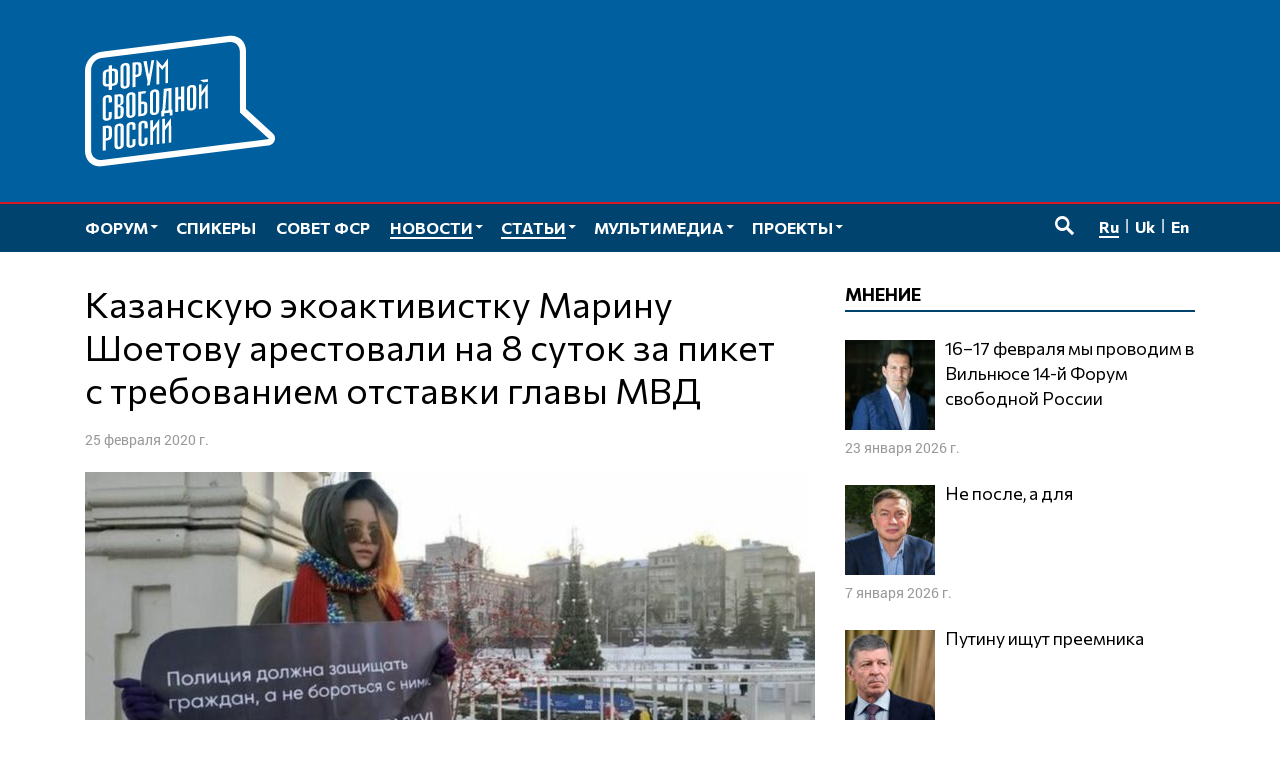

--- FILE ---
content_type: text/html; charset=UTF-8
request_url: https://www.forumfreerussia.org/news/2020-02-25/kazanskuyu-ekoaktivistku-marinu-shoetovu-arestovali-na-8-sutok-za-piket-s-trebovaniem-otstavki-glavy-mvd
body_size: 15364
content:
<!doctype html>
<html class="no-js" lang="ru-RU" xmlns:fb="http://ogp.me/ns/fb#" xmlns:og="http://ogp.me/ns#" >
<head>
	<meta charset="UTF-8">
	<meta name="viewport" content="width=device-width, initial-scale=1">
	<link rel="profile" href="http://gmpg.org/xfn/11">
	<title>Казанскую экоактивистку Марину Шоетову арестовали на 8 суток за пикет с требованием отставки главы МВД &#8212; Форум свободной России</title>
<meta name='robots' content='max-image-preview:large' />
	<meta name="twitter:card" content="summary">
	<meta name="twitter:site" content="@forumfreerussia">
	<meta name="twitter:creator" content="@forumfreerussia">
	<meta name="twitter:title" content="Казанскую экоактивистку Марину Шоетову арестовали на 8 суток за пикет с требованием отставки главы МВД"/>
	<meta name="twitter:image" content="https://www.forumfreerussia.org/wp-content/uploads/2020/02/630c4df2-7308-415c-bfcb-c500409bf006_w1023_r1_s-730x410.jpg"/>
	<meta name="twitter:url" content="https://www.forumfreerussia.org/news/2020-02-25/kazanskuyu-ekoaktivistku-marinu-shoetovu-arestovali-na-8-sutok-za-piket-s-trebovaniem-otstavki-glavy-mvd"/>
	<meta name="twitter:description" content="Ее доставили в суд из больницы. Вахитовский райсуд Казани сегодня, 25 февраля, арестовал экоактивистку, сторонницу партии &#171;Яблоко&#187; Марину Шоетову, на восемь суток. Ее обвинили в…"/>
	<meta name="twitter:widgets:csp" content="on">
	<meta property="fb:admins" content="653401831466013"/>
	<meta property="og:title" content="Казанскую экоактивистку Марину Шоетову арестовали на 8 суток за пикет с требованием отставки главы МВД"/>
	<meta property="og:type" content="article"/>
	<meta property="og:image" content="https://www.forumfreerussia.org/wp-content/uploads/2020/02/630c4df2-7308-415c-bfcb-c500409bf006_w1023_r1_s-730x410.jpg"/>
	<meta property="og:image:width"		content="730" />
	<meta property="og:image:height"		content="410" />
	<meta property="og:url" content="https://www.forumfreerussia.org/news/2020-02-25/kazanskuyu-ekoaktivistku-marinu-shoetovu-arestovali-na-8-sutok-za-piket-s-trebovaniem-otstavki-glavy-mvd"/>
	<meta property="og:site_name" content="Форум свободной России"/>
	<meta property="og:description" content="Ее доставили в суд из больницы. Вахитовский райсуд Казани сегодня, 25 февраля, арестовал экоактивистку, сторонницу партии &#171;Яблоко&#187; Марину Шоетову, на восемь суток. Ее обвинили в…"/>
<style id='wp-img-auto-sizes-contain-inline-css' type='text/css'>
img:is([sizes=auto i],[sizes^="auto," i]){contain-intrinsic-size:3000px 1500px}
/*# sourceURL=wp-img-auto-sizes-contain-inline-css */
</style>
<link rel='stylesheet' id='fotorama.css-css' href='https://www.forumfreerussia.org/wp-content/plugins/fotorama/fotorama.css?ver=6.9' type='text/css' media='all' />
<link rel='stylesheet' id='fotorama-wp.css-css' href='https://www.forumfreerussia.org/wp-content/plugins/fotorama/fotorama-wp.css?ver=6.9' type='text/css' media='all' />
<link rel='stylesheet' id='sgr-css' href='https://www.forumfreerussia.org/wp-content/plugins/simple-google-recaptcha/sgr.css?ver=1663415546' type='text/css' media='all' />
<style id='wp-block-library-inline-css' type='text/css'>
:root{--wp-block-synced-color:#7a00df;--wp-block-synced-color--rgb:122,0,223;--wp-bound-block-color:var(--wp-block-synced-color);--wp-editor-canvas-background:#ddd;--wp-admin-theme-color:#007cba;--wp-admin-theme-color--rgb:0,124,186;--wp-admin-theme-color-darker-10:#006ba1;--wp-admin-theme-color-darker-10--rgb:0,107,160.5;--wp-admin-theme-color-darker-20:#005a87;--wp-admin-theme-color-darker-20--rgb:0,90,135;--wp-admin-border-width-focus:2px}@media (min-resolution:192dpi){:root{--wp-admin-border-width-focus:1.5px}}.wp-element-button{cursor:pointer}:root .has-very-light-gray-background-color{background-color:#eee}:root .has-very-dark-gray-background-color{background-color:#313131}:root .has-very-light-gray-color{color:#eee}:root .has-very-dark-gray-color{color:#313131}:root .has-vivid-green-cyan-to-vivid-cyan-blue-gradient-background{background:linear-gradient(135deg,#00d084,#0693e3)}:root .has-purple-crush-gradient-background{background:linear-gradient(135deg,#34e2e4,#4721fb 50%,#ab1dfe)}:root .has-hazy-dawn-gradient-background{background:linear-gradient(135deg,#faaca8,#dad0ec)}:root .has-subdued-olive-gradient-background{background:linear-gradient(135deg,#fafae1,#67a671)}:root .has-atomic-cream-gradient-background{background:linear-gradient(135deg,#fdd79a,#004a59)}:root .has-nightshade-gradient-background{background:linear-gradient(135deg,#330968,#31cdcf)}:root .has-midnight-gradient-background{background:linear-gradient(135deg,#020381,#2874fc)}:root{--wp--preset--font-size--normal:16px;--wp--preset--font-size--huge:42px}.has-regular-font-size{font-size:1em}.has-larger-font-size{font-size:2.625em}.has-normal-font-size{font-size:var(--wp--preset--font-size--normal)}.has-huge-font-size{font-size:var(--wp--preset--font-size--huge)}.has-text-align-center{text-align:center}.has-text-align-left{text-align:left}.has-text-align-right{text-align:right}.has-fit-text{white-space:nowrap!important}#end-resizable-editor-section{display:none}.aligncenter{clear:both}.items-justified-left{justify-content:flex-start}.items-justified-center{justify-content:center}.items-justified-right{justify-content:flex-end}.items-justified-space-between{justify-content:space-between}.screen-reader-text{border:0;clip-path:inset(50%);height:1px;margin:-1px;overflow:hidden;padding:0;position:absolute;width:1px;word-wrap:normal!important}.screen-reader-text:focus{background-color:#ddd;clip-path:none;color:#444;display:block;font-size:1em;height:auto;left:5px;line-height:normal;padding:15px 23px 14px;text-decoration:none;top:5px;width:auto;z-index:100000}html :where(.has-border-color){border-style:solid}html :where([style*=border-top-color]){border-top-style:solid}html :where([style*=border-right-color]){border-right-style:solid}html :where([style*=border-bottom-color]){border-bottom-style:solid}html :where([style*=border-left-color]){border-left-style:solid}html :where([style*=border-width]){border-style:solid}html :where([style*=border-top-width]){border-top-style:solid}html :where([style*=border-right-width]){border-right-style:solid}html :where([style*=border-bottom-width]){border-bottom-style:solid}html :where([style*=border-left-width]){border-left-style:solid}html :where(img[class*=wp-image-]){height:auto;max-width:100%}:where(figure){margin:0 0 1em}html :where(.is-position-sticky){--wp-admin--admin-bar--position-offset:var(--wp-admin--admin-bar--height,0px)}@media screen and (max-width:600px){html :where(.is-position-sticky){--wp-admin--admin-bar--position-offset:0px}}

/*# sourceURL=wp-block-library-inline-css */
</style><style id='global-styles-inline-css' type='text/css'>
:root{--wp--preset--aspect-ratio--square: 1;--wp--preset--aspect-ratio--4-3: 4/3;--wp--preset--aspect-ratio--3-4: 3/4;--wp--preset--aspect-ratio--3-2: 3/2;--wp--preset--aspect-ratio--2-3: 2/3;--wp--preset--aspect-ratio--16-9: 16/9;--wp--preset--aspect-ratio--9-16: 9/16;--wp--preset--color--black: #000000;--wp--preset--color--cyan-bluish-gray: #abb8c3;--wp--preset--color--white: #ffffff;--wp--preset--color--pale-pink: #f78da7;--wp--preset--color--vivid-red: #cf2e2e;--wp--preset--color--luminous-vivid-orange: #ff6900;--wp--preset--color--luminous-vivid-amber: #fcb900;--wp--preset--color--light-green-cyan: #7bdcb5;--wp--preset--color--vivid-green-cyan: #00d084;--wp--preset--color--pale-cyan-blue: #8ed1fc;--wp--preset--color--vivid-cyan-blue: #0693e3;--wp--preset--color--vivid-purple: #9b51e0;--wp--preset--gradient--vivid-cyan-blue-to-vivid-purple: linear-gradient(135deg,rgb(6,147,227) 0%,rgb(155,81,224) 100%);--wp--preset--gradient--light-green-cyan-to-vivid-green-cyan: linear-gradient(135deg,rgb(122,220,180) 0%,rgb(0,208,130) 100%);--wp--preset--gradient--luminous-vivid-amber-to-luminous-vivid-orange: linear-gradient(135deg,rgb(252,185,0) 0%,rgb(255,105,0) 100%);--wp--preset--gradient--luminous-vivid-orange-to-vivid-red: linear-gradient(135deg,rgb(255,105,0) 0%,rgb(207,46,46) 100%);--wp--preset--gradient--very-light-gray-to-cyan-bluish-gray: linear-gradient(135deg,rgb(238,238,238) 0%,rgb(169,184,195) 100%);--wp--preset--gradient--cool-to-warm-spectrum: linear-gradient(135deg,rgb(74,234,220) 0%,rgb(151,120,209) 20%,rgb(207,42,186) 40%,rgb(238,44,130) 60%,rgb(251,105,98) 80%,rgb(254,248,76) 100%);--wp--preset--gradient--blush-light-purple: linear-gradient(135deg,rgb(255,206,236) 0%,rgb(152,150,240) 100%);--wp--preset--gradient--blush-bordeaux: linear-gradient(135deg,rgb(254,205,165) 0%,rgb(254,45,45) 50%,rgb(107,0,62) 100%);--wp--preset--gradient--luminous-dusk: linear-gradient(135deg,rgb(255,203,112) 0%,rgb(199,81,192) 50%,rgb(65,88,208) 100%);--wp--preset--gradient--pale-ocean: linear-gradient(135deg,rgb(255,245,203) 0%,rgb(182,227,212) 50%,rgb(51,167,181) 100%);--wp--preset--gradient--electric-grass: linear-gradient(135deg,rgb(202,248,128) 0%,rgb(113,206,126) 100%);--wp--preset--gradient--midnight: linear-gradient(135deg,rgb(2,3,129) 0%,rgb(40,116,252) 100%);--wp--preset--font-size--small: 13px;--wp--preset--font-size--medium: 20px;--wp--preset--font-size--large: 36px;--wp--preset--font-size--x-large: 42px;--wp--preset--spacing--20: 0.44rem;--wp--preset--spacing--30: 0.67rem;--wp--preset--spacing--40: 1rem;--wp--preset--spacing--50: 1.5rem;--wp--preset--spacing--60: 2.25rem;--wp--preset--spacing--70: 3.38rem;--wp--preset--spacing--80: 5.06rem;--wp--preset--shadow--natural: 6px 6px 9px rgba(0, 0, 0, 0.2);--wp--preset--shadow--deep: 12px 12px 50px rgba(0, 0, 0, 0.4);--wp--preset--shadow--sharp: 6px 6px 0px rgba(0, 0, 0, 0.2);--wp--preset--shadow--outlined: 6px 6px 0px -3px rgb(255, 255, 255), 6px 6px rgb(0, 0, 0);--wp--preset--shadow--crisp: 6px 6px 0px rgb(0, 0, 0);}:where(.is-layout-flex){gap: 0.5em;}:where(.is-layout-grid){gap: 0.5em;}body .is-layout-flex{display: flex;}.is-layout-flex{flex-wrap: wrap;align-items: center;}.is-layout-flex > :is(*, div){margin: 0;}body .is-layout-grid{display: grid;}.is-layout-grid > :is(*, div){margin: 0;}:where(.wp-block-columns.is-layout-flex){gap: 2em;}:where(.wp-block-columns.is-layout-grid){gap: 2em;}:where(.wp-block-post-template.is-layout-flex){gap: 1.25em;}:where(.wp-block-post-template.is-layout-grid){gap: 1.25em;}.has-black-color{color: var(--wp--preset--color--black) !important;}.has-cyan-bluish-gray-color{color: var(--wp--preset--color--cyan-bluish-gray) !important;}.has-white-color{color: var(--wp--preset--color--white) !important;}.has-pale-pink-color{color: var(--wp--preset--color--pale-pink) !important;}.has-vivid-red-color{color: var(--wp--preset--color--vivid-red) !important;}.has-luminous-vivid-orange-color{color: var(--wp--preset--color--luminous-vivid-orange) !important;}.has-luminous-vivid-amber-color{color: var(--wp--preset--color--luminous-vivid-amber) !important;}.has-light-green-cyan-color{color: var(--wp--preset--color--light-green-cyan) !important;}.has-vivid-green-cyan-color{color: var(--wp--preset--color--vivid-green-cyan) !important;}.has-pale-cyan-blue-color{color: var(--wp--preset--color--pale-cyan-blue) !important;}.has-vivid-cyan-blue-color{color: var(--wp--preset--color--vivid-cyan-blue) !important;}.has-vivid-purple-color{color: var(--wp--preset--color--vivid-purple) !important;}.has-black-background-color{background-color: var(--wp--preset--color--black) !important;}.has-cyan-bluish-gray-background-color{background-color: var(--wp--preset--color--cyan-bluish-gray) !important;}.has-white-background-color{background-color: var(--wp--preset--color--white) !important;}.has-pale-pink-background-color{background-color: var(--wp--preset--color--pale-pink) !important;}.has-vivid-red-background-color{background-color: var(--wp--preset--color--vivid-red) !important;}.has-luminous-vivid-orange-background-color{background-color: var(--wp--preset--color--luminous-vivid-orange) !important;}.has-luminous-vivid-amber-background-color{background-color: var(--wp--preset--color--luminous-vivid-amber) !important;}.has-light-green-cyan-background-color{background-color: var(--wp--preset--color--light-green-cyan) !important;}.has-vivid-green-cyan-background-color{background-color: var(--wp--preset--color--vivid-green-cyan) !important;}.has-pale-cyan-blue-background-color{background-color: var(--wp--preset--color--pale-cyan-blue) !important;}.has-vivid-cyan-blue-background-color{background-color: var(--wp--preset--color--vivid-cyan-blue) !important;}.has-vivid-purple-background-color{background-color: var(--wp--preset--color--vivid-purple) !important;}.has-black-border-color{border-color: var(--wp--preset--color--black) !important;}.has-cyan-bluish-gray-border-color{border-color: var(--wp--preset--color--cyan-bluish-gray) !important;}.has-white-border-color{border-color: var(--wp--preset--color--white) !important;}.has-pale-pink-border-color{border-color: var(--wp--preset--color--pale-pink) !important;}.has-vivid-red-border-color{border-color: var(--wp--preset--color--vivid-red) !important;}.has-luminous-vivid-orange-border-color{border-color: var(--wp--preset--color--luminous-vivid-orange) !important;}.has-luminous-vivid-amber-border-color{border-color: var(--wp--preset--color--luminous-vivid-amber) !important;}.has-light-green-cyan-border-color{border-color: var(--wp--preset--color--light-green-cyan) !important;}.has-vivid-green-cyan-border-color{border-color: var(--wp--preset--color--vivid-green-cyan) !important;}.has-pale-cyan-blue-border-color{border-color: var(--wp--preset--color--pale-cyan-blue) !important;}.has-vivid-cyan-blue-border-color{border-color: var(--wp--preset--color--vivid-cyan-blue) !important;}.has-vivid-purple-border-color{border-color: var(--wp--preset--color--vivid-purple) !important;}.has-vivid-cyan-blue-to-vivid-purple-gradient-background{background: var(--wp--preset--gradient--vivid-cyan-blue-to-vivid-purple) !important;}.has-light-green-cyan-to-vivid-green-cyan-gradient-background{background: var(--wp--preset--gradient--light-green-cyan-to-vivid-green-cyan) !important;}.has-luminous-vivid-amber-to-luminous-vivid-orange-gradient-background{background: var(--wp--preset--gradient--luminous-vivid-amber-to-luminous-vivid-orange) !important;}.has-luminous-vivid-orange-to-vivid-red-gradient-background{background: var(--wp--preset--gradient--luminous-vivid-orange-to-vivid-red) !important;}.has-very-light-gray-to-cyan-bluish-gray-gradient-background{background: var(--wp--preset--gradient--very-light-gray-to-cyan-bluish-gray) !important;}.has-cool-to-warm-spectrum-gradient-background{background: var(--wp--preset--gradient--cool-to-warm-spectrum) !important;}.has-blush-light-purple-gradient-background{background: var(--wp--preset--gradient--blush-light-purple) !important;}.has-blush-bordeaux-gradient-background{background: var(--wp--preset--gradient--blush-bordeaux) !important;}.has-luminous-dusk-gradient-background{background: var(--wp--preset--gradient--luminous-dusk) !important;}.has-pale-ocean-gradient-background{background: var(--wp--preset--gradient--pale-ocean) !important;}.has-electric-grass-gradient-background{background: var(--wp--preset--gradient--electric-grass) !important;}.has-midnight-gradient-background{background: var(--wp--preset--gradient--midnight) !important;}.has-small-font-size{font-size: var(--wp--preset--font-size--small) !important;}.has-medium-font-size{font-size: var(--wp--preset--font-size--medium) !important;}.has-large-font-size{font-size: var(--wp--preset--font-size--large) !important;}.has-x-large-font-size{font-size: var(--wp--preset--font-size--x-large) !important;}
/*# sourceURL=global-styles-inline-css */
</style>

<style id='classic-theme-styles-inline-css' type='text/css'>
/*! This file is auto-generated */
.wp-block-button__link{color:#fff;background-color:#32373c;border-radius:9999px;box-shadow:none;text-decoration:none;padding:calc(.667em + 2px) calc(1.333em + 2px);font-size:1.125em}.wp-block-file__button{background:#32373c;color:#fff;text-decoration:none}
/*# sourceURL=/wp-includes/css/classic-themes.min.css */
</style>
<link rel='stylesheet' id='responsive-lightbox-nivo-css' href='https://www.forumfreerussia.org/wp-content/plugins/responsive-lightbox/assets/nivo/nivo-lightbox.min.css?ver=1.3.1' type='text/css' media='all' />
<link rel='stylesheet' id='responsive-lightbox-nivo-default-css' href='https://www.forumfreerussia.org/wp-content/plugins/responsive-lightbox/assets/nivo/themes/default/default.css?ver=1.3.1' type='text/css' media='all' />
<link rel='stylesheet' id='wp-polls-css' href='https://www.forumfreerussia.org/wp-content/plugins/wp-polls/polls-css.css?ver=2.77.3' type='text/css' media='all' />
<style id='wp-polls-inline-css' type='text/css'>
.wp-polls .pollbar {
	margin: 1px;
	font-size: 14px;
	line-height: 16px;
	height: 16px;
	background: #005f9e;
	border: 1px solid #005f9e;
}

/*# sourceURL=wp-polls-inline-css */
</style>
<link rel='stylesheet' id='forumfreerussia-style-css' href='https://www.forumfreerussia.org/wp-content/themes/forumfreerussia2018/style.css?ver=20240113' type='text/css' media='all' />
<script type="text/javascript" src="https://www.forumfreerussia.org/wp-content/themes/forumfreerussia2018/js/jquery.min.js?ver=1.12.4" id="jquery-js"></script>
<script type="text/javascript" src="https://www.forumfreerussia.org/wp-content/plugins/fotorama/fotorama.js?ver=6.9" id="fotorama.js-js"></script>
<script type="text/javascript" src="https://www.forumfreerussia.org/wp-content/plugins/fotoramaDefaults.js?ver=6.9" id="fotoramaDefaults.js-js"></script>
<script type="text/javascript" src="https://www.forumfreerussia.org/wp-content/plugins/fotorama/fotorama-wp.js?ver=6.9" id="fotorama-wp.js-js"></script>
<script type="text/javascript" id="sgr-js-extra">
/* <![CDATA[ */
var sgr = {"sgr_site_key":"6LfiIToUAAAAAKyUkXl4UkFiCkSU1na6t0lgs7AA"};
//# sourceURL=sgr-js-extra
/* ]]> */
</script>
<script type="text/javascript" src="https://www.forumfreerussia.org/wp-content/plugins/simple-google-recaptcha/sgr.js?ver=1663415546" id="sgr-js"></script>
<script type="text/javascript" src="https://www.forumfreerussia.org/wp-content/plugins/responsive-lightbox/assets/dompurify/purify.min.js?ver=3.3.1" id="dompurify-js"></script>
<script type="text/javascript" id="responsive-lightbox-sanitizer-js-before">
/* <![CDATA[ */
window.RLG = window.RLG || {}; window.RLG.sanitizeAllowedHosts = ["youtube.com","www.youtube.com","youtu.be","vimeo.com","player.vimeo.com"];
//# sourceURL=responsive-lightbox-sanitizer-js-before
/* ]]> */
</script>
<script type="text/javascript" src="https://www.forumfreerussia.org/wp-content/plugins/responsive-lightbox/js/sanitizer.js?ver=2.6.1" id="responsive-lightbox-sanitizer-js"></script>
<script type="text/javascript" src="https://www.forumfreerussia.org/wp-content/plugins/responsive-lightbox/assets/nivo/nivo-lightbox.min.js?ver=1.3.1" id="responsive-lightbox-nivo-js"></script>
<script type="text/javascript" src="https://www.forumfreerussia.org/wp-includes/js/underscore.min.js?ver=1.13.7" id="underscore-js"></script>
<script type="text/javascript" src="https://www.forumfreerussia.org/wp-content/plugins/responsive-lightbox/assets/infinitescroll/infinite-scroll.pkgd.min.js?ver=4.0.1" id="responsive-lightbox-infinite-scroll-js"></script>
<script type="text/javascript" id="responsive-lightbox-js-before">
/* <![CDATA[ */
var rlArgs = {"script":"nivo","selector":"lightbox","customEvents":"","activeGalleries":true,"effect":"fade","clickOverlayToClose":true,"keyboardNav":true,"errorMessage":"The requested content cannot be loaded. Please try again later.","woocommerce_gallery":false,"ajaxurl":"https:\/\/www.forumfreerussia.org\/wp-admin\/admin-ajax.php","nonce":"bac1c6c950","preview":false,"postId":15526,"scriptExtension":false};

//# sourceURL=responsive-lightbox-js-before
/* ]]> */
</script>
<script type="text/javascript" src="https://www.forumfreerussia.org/wp-content/plugins/responsive-lightbox/js/front.js?ver=2.6.1" id="responsive-lightbox-js"></script>
<link rel="icon" href="https://www.forumfreerussia.org/wp-content/uploads/2023/03/cropped-site-icon-90x90.png" sizes="32x32" />
<link rel="icon" href="https://www.forumfreerussia.org/wp-content/uploads/2023/03/cropped-site-icon-250x250.png" sizes="192x192" />
<link rel="apple-touch-icon" href="https://www.forumfreerussia.org/wp-content/uploads/2023/03/cropped-site-icon-250x250.png" />
<meta name="msapplication-TileImage" content="https://www.forumfreerussia.org/wp-content/uploads/2023/03/cropped-site-icon-355x355.png" />
</head>

<body class="wp-singular post-template-default single single-post postid-15526 single-format-standard wp-theme-forumfreerussia2018">
	<!-- Global site tag (gtag.js) - Google Analytics -->
	<script async
	src="https://www.googletagmanager.com/gtag/js?id=UA-129547895-1"></script>
	<script>
	  window.dataLayer = window.dataLayer || [];
	  function gtag(){dataLayer.push(arguments);}
	  gtag('js', new Date());

	  gtag('config', 'UA-129547895-1');
	</script>
	<a class="skip-link screen-reader-text" href="#content">Перейти к содержимому</a>
	<span id="svgs" aria-hidden="true" style="display:block;width:0;height:0;overflow:hidden;">
			<svg version="1.1" id="ffr-logo_svg" xmlns="http://www.w3.org/2000/svg" xmlns:xlink="http://www.w3.org/1999/xlink" x="0" y="0" viewBox="0 0 390.1 268.4" xml:space="preserve"><style>.st0{fill:#fff}</style><g id="Слой_2_1_"><g id="Слой_1-2"><path class="st0" d="M318 33c0-12.3-9.7-21.2-21.6-19.7L34 46c-11.9 1.5-21.4 12.6-21.4 24.9v164.5c0 12.3 9.7 21.2 21.6 19.7l252.5-31.4 91.2-11.4-46.2-42.1-13.5-12.4v-1.6L318 33zM34 268.2c-18.8 2.3-34-11.5-34-31.1V72.6C0 53 15.3 35.3 34.1 32.9L296.6.3c18.8-2.3 34 11.5 34 31v119.2l55.1 50.3c9 8.2 3.5 23.1-9.5 24.7l-81.6 10.1L34 268.2z"/><defs><path id="SVGID_1_" d="M318 33c0-12.3-9.7-21.2-21.6-19.7L34 46c-11.9 1.5-21.4 12.6-21.4 24.9v164.5c0 12.3 9.7 21.2 21.6 19.7l252.5-31.4 91.2-11.4-46.2-42.1-13.5-12.4v-1.6L318 33zM34 268.2c-18.8 2.3-34-11.5-34-31.1V72.6C0 53 15.3 35.3 34.1 32.9L296.6.3c18.8-2.3 34 11.5 34 31v119.2l55.1 50.3c9 8.2 3.5 23.1-9.5 24.7l-81.6 10.1L34 268.2z"/></defs><clipPath id="SVGID_2_"><use xlink:href="#SVGID_1_" overflow="visible"/></clipPath><path class="st0" d="M170.5 46.6v50.6l-5.4.7c0-4.7.1-30.6.2-31.7l.2-4.9-6.7 9.1-6.8-7.2.2 4.5c0 1.2.2 27.7.2 31.9l-5.4.7V49.5l11.9 13.1 11.6-16zM36.4 236.2v-50.5l7.5-.9c4.2-.5 7.1 0 8.8 1.2s2.6 3.4 2.6 6.8V204c0 4-1 6.8-2.9 8.4s-4.9 2.7-9 3.1l-.6.1v19.9l-6.4.7zm6.4-25.5l.7-.1c1.2-.1 2.3-.4 3.4-.8s1.9-1.5 1.9-2.7v-12.3c0-2.2-.3-4.1-1.5-4.7-1.3-.6-2.7-.7-4-.3l-.5 20.9zm24.2 14c-.1 1.1.2 2.1.8 3 .6.6 1.5.8 2.3.6.8 0 1.6-.4 2.2-1.1.6-.9.8-2 .7-3.1V189c.1-1.1-.2-2.1-.8-3-.6-.6-1.5-.8-2.3-.6-.9 0-1.7.4-2.2 1.1-.6.9-.8 2-.8 3.1v35.1h.1zm-6.4-34.8c-.1-3.4 1.8-6.6 5-8 1.4-.7 2.9-1.1 4.5-1.3 2.2-.4 4.5 0 6.5.9 1.8.9 2.8 2.7 2.9 5.9v36.4c-.1 3.2-1.2 5.4-3 6.8-3.2 2.3-7.2 3.1-11 2.4-1.4-.3-2.6-1-3.5-2-1-1.3-1.5-3-1.4-4.7v-36.4zm37 3.7V186c.1-1.1-.2-2.1-.8-3-.6-.6-1.5-.8-2.3-.6-.9 0-1.7.4-2.2 1.1-.6.9-.8 2-.8 3.1v35.2c-.1 1.1.2 2.1.8 3 .6.6 1.5.8 2.3.6.8 0 1.6-.4 2.2-1.1.6-.9.8-2 .7-3.1v-8.4l6.4-.8v8.9c-.1 3.2-1.1 5.4-3 6.8-1.9 1.4-4.2 2.3-6.5 2.5-1.5.2-3 .1-4.5-.2-1.3-.3-2.5-1-3.4-2-1-1.3-1.5-3-1.4-4.7v-36.5c-.1-1.8.4-3.6 1.4-5.1.9-1.3 2.1-2.3 3.5-2.9 1.4-.7 2.9-1.1 4.5-1.3 2.2-.4 4.5 0 6.5.9 1.8.9 2.8 2.8 2.9 5.9v8.4l-6.3.9zm24.6-3V183c.1-1.1-.2-2.1-.8-3-.6-.6-1.5-.8-2.3-.6-.9 0-1.7.4-2.2 1.1-.6.9-.9 2-.8 3.1v35.1c-.1 1.1.2 2.1.8 3 .6.6 1.5.8 2.3.6.8 0 1.6-.4 2.2-1.1.6-.9.8-2 .7-3.1v-8.4l6.4-.8v9c-.1 3.2-1.2 5.4-3 6.8-3.2 2.3-7.2 3.1-11 2.4-1.3-.3-2.5-1-3.4-2-1-1.3-1.5-3-1.4-4.6V184c-.1-3.4 1.8-6.6 5-8 1.4-.7 3-1.1 4.5-1.3 2.2-.4 4.5 0 6.5.9 1.8.9 2.8 2.7 2.9 5.9v8.4l-6.4.8v-.1zm30-18.9l.4 50.6-5.4.7v-36.2l-7.6 10.6V224l-5.4.6V174l5.4-.6V189l12.6-17.3zm24.5-3l.4 50.6-5.4.6v-36.2l-7.6 10.6V221l-5.4.6V171l5.4-.6V186l12.7-17.1v-.2zm-127.9-31v-7.2c.1-1.1-.2-2.1-.8-3-.6-.6-1.5-.8-2.3-.6-.9 0-1.7.4-2.2 1.1-.6.9-.8 2-.8 3.1v35.1c-.1 1.1.2 2.1.8 3 .6.6 1.5.8 2.3.6.8 0 1.6-.4 2.2-1.1.6-.9.8-2 .7-3.1v-8.4l6.4-.8v8.9c-.1 3.2-1.1 5.4-3 6.8-1.9 1.4-4.2 2.3-6.5 2.5-1.5.2-3 .2-4.5-.2-1.3-.3-2.5-1-3.4-2-1-1.3-1.5-3-1.4-4.7v-36.4c-.1-3.4 1.8-6.6 5-8 1.4-.7 2.9-1.1 4.5-1.3 2.2-.4 4.5 0 6.5.9 1.8.9 2.8 2.7 2.9 5.9v8l-6.4.9zm18.2 4l2.5-.3c1 0 2-.5 2.6-1.3.6-.9.9-2.1.8-3.2V129c.1-1.2-.2-2.4-.8-3.4-.7-.7-1.7-1-2.7-.8l-2.3.3-.1 16.6zm-6.4-20.4l10.4-1.2c3-.3 5 .3 6.3 1.6s2 3.3 2 6v8.2c.1 1.7-.5 3.3-1.7 4.5-1.3 1.2-2.9 2.1-4.7 2.6l.1 1.3c1.7.1 3.4.6 4.8 1.6 1 .7 1.6 2.3 1.6 5.1v8.2c.1 2.7-.6 5.4-2.1 7.7-1.6 2.1-4 3.5-6.6 3.7l-10.1 1.2v-50.5zm6.4 45l2.3-.3c1.1 0 2.1-.5 2.9-1.4.7-1.1 1.1-2.4.9-3.8V151c0-1.6-.3-2.6-1-3.3-.8-.7-1.9-1-3-.7l-2.1.2v19.1zm24.2-5.9c-.1 1.1.2 2.1.8 3 .6.6 1.5.8 2.3.6.8 0 1.6-.4 2.2-1.1.6-.9.8-2 .7-3.1v-35.1c.1-1.1-.2-2.1-.8-3-.6-.6-1.5-.8-2.3-.6-.9 0-1.7.4-2.2 1.1-.6.9-.8 2-.8 3.1l.1 35.1zm-6.4-34.8c-.1-3.4 1.8-6.6 5-8 1.4-.7 2.9-1.1 4.5-1.3 2.2-.4 4.5 0 6.5.9 1.7.9 2.8 2.7 2.9 5.9v36.4c-.1 3.2-1.2 5.4-3 6.8-1.9 1.4-4.2 2.3-6.6 2.5-1.5.2-3 .2-4.5-.2-1.3-.3-2.5-1-3.4-2-1-1.4-1.5-3-1.4-4.7v-36.3zm40-12v4.8l-9.3 1.1v16.2l.8-.1c4.2-.6 7.1-.2 9 .9s2.8 3.5 2.7 7.6v10.1c.2 2.7-.8 5.4-2.7 7.4-1.8 1.8-4.7 3-8.8 3.5l-7.3.9v-50.5l15.6-1.9zm-9.3 46.8h.7c1.4 0 2.8-.4 3.9-1.2 1.1-.9 1.4-2.6 1.4-4.9V143c.1-.9-.4-1.7-1.2-2.1-.8-.5-2.4-.5-4.3-.3l-.6.1v19.7h.1zm24.3-5.8c-.1 1.1.2 2.1.8 3 .6.6 1.5.8 2.4.6.8 0 1.6-.4 2.2-1.1.6-.9.8-2 .7-3.1v-35.1c.1-1.1-.2-2.1-.8-3-.6-.6-1.5-.8-2.3-.6-.9 0-1.7.4-2.2 1.1-.6.9-.8 2-.8 3.1v35.1zm-6.4-34.9c-.2-3.4 1.8-6.6 4.9-8 1.4-.7 3-1.1 4.5-1.3 2.2-.4 4.5 0 6.5.9 1.7.9 2.8 2.7 2.9 5.9v36.4c-.1 3.2-1.1 5.4-3 6.8-3.2 2.3-7.2 3.1-11 2.4-1.3-.3-2.5-1-3.4-2-1-1.3-1.5-3-1.4-4.7v-36.4zm44.1-12.4v45.1l2.3-.3v11.4l-6 .7v-6l-11.3 1.4v5.9l-6 .7v-11.3l1.3-.1c.6-1.4 1-2.9 1.3-4.5.2-.8.8-11.3 1.5-21.4l1.2-19.7 15.7-1.9zm-9.7 6.6l-2.3 28.7c0 2-.1 4.1-.4 6.1-.2 1.5-.6 3-1.2 4.3l-.5 1.1 7.8-.9v-39.7l-3.4.4zm23.8 11.6l5.6-.7v-19.9l6.4-.8v50.6l-6.4.8v-25.2l-5.6.7v25.2l-6.4.8v-50.6l6.4-.8v19.9zm24.1 20c-.1 1.1.2 2.1.8 3 .6.6 1.5.8 2.4.6.8 0 1.6-.4 2.2-1.1.6-.9.8-2 .7-3.1v-35.2c.1-1.1-.2-2.1-.8-3-.6-.6-1.5-.8-2.3-.6-.9 0-1.7.4-2.2 1.1-.6.9-.9 2-.8 3.1v35.2zm-6.4-34.9c-.1-3.4 1.8-6.6 5-8 1.4-.7 3-1.1 4.5-1.3 2.2-.4 4.5 0 6.5.9 1.8.9 2.8 2.7 2.9 5.9v36.4c-.1 3.2-1.1 5.4-3 6.8-3.2 2.3-7.2 3.1-11 2.4-1.3-.3-2.5-1-3.4-2-1-1.3-1.5-3-1.4-4.6l-.1-36.5zm42.6-12.1l.4 50.4-5.4.7v-36.1l-7.6 10.6v26.4l-5.4.6v-50.6l5.4-.6v15.8l12.6-17.2zm.5-9.2v5.4l-9.5 1.1-6.3-4.6 15.8-1.9zM55.2 60.6V68l.8-.1c4.3-.5 7.3-.1 9.1 1.2 1.8 1.3 2.7 3.4 2.7 6.8v16c0 4-1 6.8-2.9 8.3s-4.9 2.7-9 3.1l-.6.1v7.7l-6.4.8v-7.7l-.8.1c-4.2.6-7.2.2-9-.9s-2.7-3.5-2.7-7.6v-16c0-3.3.9-5.8 2.7-7.5s4.8-2.9 9.2-3.4l.6-.1v-7.4l6.3-.8zm6.1 17.2c0-1.9-.2-3.5-1.1-4.3s-2.5-1-4.4-.7l-.6.1v25.7l.7-.1c1.3-.1 2.5-.4 3.7-.9 1-.5 1.7-1.5 1.6-2.6.1-.1.1-17.2.1-17.2zM42.8 97c-.1 1 .4 1.9 1.3 2.2 1.3.4 2.8.5 4.2.2l.6-.1V73.6h-.7c-1.4 0-2.8.5-4 1.4-1 .9-1.3 2.6-1.3 4.8L42.8 97zm36.4 3.5c-.1 1.1.2 2.1.8 3 .6.6 1.5.8 2.3.6.9 0 1.6-.4 2.2-1.1.6-.9.8-2 .7-3.1V64.8c.1-1.1-.2-2.1-.8-3-.6-.6-1.5-.8-2.3-.6-.9 0-1.7.4-2.2 1.1-.6.9-.8 2-.8 3.1l.1 35.1zm-6.4-34.9c-.1-3.4 1.8-6.6 5-8 1.4-.7 3-1.1 4.5-1.3 2.2-.4 4.5 0 6.5.9 1.8.9 2.8 2.7 2.9 5.9v36.4c-.1 3.2-1.2 5.4-3 6.8-1.9 1.4-4.2 2.3-6.5 2.5-1.5.2-3 .1-4.5-.2-1.3-.3-2.5-1-3.4-2-1-1.4-1.5-3-1.4-4.7V65.6zm24.6 40.5V55.5l7.5-.9c4.2-.5 7.1-.1 8.8 1.2s2.6 3.4 2.6 6.8v11.2c0 4-1 6.8-2.9 8.4s-4.9 2.7-9 3.1l-.6.1v19.9l-6.4.8zm6.4-25.6l.7-.1c1.2-.1 2.3-.4 3.4-.8s1.9-1.5 1.9-2.7V64.6c0-2.2-.4-4-1.5-4.7-1.3-.6-2.7-.7-4-.3l-.5 20.9zM126.7 52l4 26.4h1.3l4.3-27.6 5.8-.7-9.2 51.7-5.6.7 1.3-7.8-8.6-41.9 6.7-.8z"/></g></g></svg>
			</span>
	<header id="masthead" class="site-header">
		<div class="main-header">
			<div class="site-branding">
									<p class="site-title"><a href="https://www.forumfreerussia.org/" rel="home">Форум свободной России</a></p>
									<p class="site-description">Форум свободной России (ФСР) был создан группой политиков, учёных, журналистов, деятелей культуры для того, чтобы объединить российских сторонников европейских демократических ценностей, где бы они ни жили &#8212; на родине или за рубежом.</p>
							</div><!-- .site-branding -->
			<div class="container">
				<div class="row">
					<div class="col-12">
						<div class="logo">
							<a href="https://www.forumfreerussia.org/"><div class="logo-ffr"><svg role="img" class="ffr-logo_svg"><use xlink:href="#ffr-logo_svg"></use></svg></div></a>
						</div>
					</div>
				</div>
			</div>
		</div>
		<nav id="primary-navigation" class="site-navigation primary-navigation main-navigation" role="navigation">
			<div class="container" >
				<div class="row">
					<div class="col-12">
						<button class="menu-toggle">Основное меню</button>
						<div class="primary-menu-container"><ul id="primary-menu" class="nav-menu"><li id="menu-item-537" class="menu-item menu-item-type-taxonomy menu-item-object-category menu-item-has-children menu-item-537"><a href="https://www.forumfreerussia.org/sections/main"><span>Форум</span></a>
<ul class="sub-menu">
	<li id="menu-item-53277" class="menu-item menu-item-type-post_type menu-item-object-page menu-item-53277"><a href="https://www.forumfreerussia.org/archives/forum-xiv"><span>Форум XIV</span></a></li>
	<li id="menu-item-55" class="menu-item menu-item-type-taxonomy menu-item-object-category menu-item-55"><a href="https://www.forumfreerussia.org/sections/main/important"><span>Новости Форума</span></a></li>
	<li id="menu-item-3821" class="menu-item menu-item-type-taxonomy menu-item-object-category menu-item-3821"><a href="https://www.forumfreerussia.org/sections/documents"><span>Документы</span></a></li>
	<li id="menu-item-3474" class="menu-item menu-item-type-post_type menu-item-object-page menu-item-3474"><a href="https://www.forumfreerussia.org/o-forume"><span>О Форуме</span></a></li>
	<li id="menu-item-4119" class="menu-item menu-item-type-post_type menu-item-object-page menu-item-has-children menu-item-4119"><a href="https://www.forumfreerussia.org/archives"><span>Архив форумов</span></a>
	<ul class="sub-menu">
		<li id="menu-item-49277" class="menu-item menu-item-type-post_type menu-item-object-page menu-item-49277"><a href="https://www.forumfreerussia.org/archives/forum-xiii"><span>Форум XIII</span></a></li>
		<li id="menu-item-46611" class="menu-item menu-item-type-post_type menu-item-object-page menu-item-46611"><a href="https://www.forumfreerussia.org/archives/forum-awcvi"><span>Конференция: «Антипутинская коалиция. Условия победы и ликвидации путинского режима»</span></a></li>
		<li id="menu-item-43523" class="menu-item menu-item-type-post_type menu-item-object-page menu-item-43523"><a href="https://www.forumfreerussia.org/archives/forum-xii"><span>Форум XII</span></a></li>
		<li id="menu-item-39406" class="menu-item menu-item-type-post_type menu-item-object-page menu-item-39406"><a href="https://www.forumfreerussia.org/archives/forum-awcv"><span>5-я Антивоенная конференция</span></a></li>
		<li id="menu-item-33678" class="menu-item menu-item-type-post_type menu-item-object-page menu-item-33678"><a href="https://www.forumfreerussia.org/archives/forum-awciv"><span>IV Антивоенная конференция</span></a></li>
	</ul>
</li>
	<li id="menu-item-4165" class="menu-item menu-item-type-post_type menu-item-object-page menu-item-4165"><a href="https://www.forumfreerussia.org/kontakty"><span>Контакты</span></a></li>
	<li id="menu-item-37298" class="menu-item menu-item-type-post_type menu-item-object-page menu-item-37298"><a href="https://www.forumfreerussia.org/representations"><span>Региональные представительства</span></a></li>
</ul>
</li>
<li id="menu-item-3505" class="menu-item menu-item-type-taxonomy menu-item-object-group menu-item-3505"><a href="https://www.forumfreerussia.org/group/speakers"><span>Спикеры</span></a></li>
<li id="menu-item-40931" class="menu-item menu-item-type-post_type menu-item-object-page menu-item-40931"><a href="https://www.forumfreerussia.org/council"><span>Совет ФCР</span></a></li>
<li id="menu-item-54" class="menu-item menu-item-type-taxonomy menu-item-object-category current-post-ancestor current-menu-parent current-post-parent menu-item-has-children menu-item-54"><a href="https://www.forumfreerussia.org/sections/news"><span>Новости</span></a>
<ul class="sub-menu">
	<li id="menu-item-538" class="menu-item menu-item-type-taxonomy menu-item-object-category menu-item-538"><a href="https://www.forumfreerussia.org/sections/news/in-russia"><span>В России</span></a></li>
	<li id="menu-item-539" class="menu-item menu-item-type-taxonomy menu-item-object-category menu-item-539"><a href="https://www.forumfreerussia.org/sections/news/in-the-world"><span>В мире</span></a></li>
</ul>
</li>
<li id="menu-item-3822" class="menu-item menu-item-type-taxonomy menu-item-object-category current-post-ancestor current-menu-parent current-post-parent menu-item-has-children menu-item-3822"><a href="https://www.forumfreerussia.org/sections/articles"><span>Статьи</span></a>
<ul class="sub-menu">
	<li id="menu-item-3824" class="menu-item menu-item-type-taxonomy menu-item-object-category menu-item-3824"><a href="https://www.forumfreerussia.org/sections/articles/opinions"><span>Мнение</span></a></li>
	<li id="menu-item-3823" class="menu-item menu-item-type-taxonomy menu-item-object-category menu-item-3823"><a href="https://www.forumfreerussia.org/sections/articles/interview"><span>Интервью</span></a></li>
</ul>
</li>
<li id="menu-item-3475" class="menu-item menu-item-type-taxonomy menu-item-object-category menu-item-has-children menu-item-3475"><a href="https://www.forumfreerussia.org/sections/multimedia"><span>Мультимедиа</span></a>
<ul class="sub-menu">
	<li id="menu-item-3477" class="menu-item menu-item-type-taxonomy menu-item-object-category menu-item-3477"><a href="https://www.forumfreerussia.org/sections/multimedia/photogallery"><span>Фотогалерея</span></a></li>
	<li id="menu-item-3476" class="menu-item menu-item-type-taxonomy menu-item-object-category menu-item-3476"><a href="https://www.forumfreerussia.org/sections/multimedia/video-ffr"><span>Видеогалерея</span></a></li>
</ul>
</li>
<li id="menu-item-4929" class="menu-item menu-item-type-post_type menu-item-object-page menu-item-has-children menu-item-4929"><a href="https://www.forumfreerussia.org/projects"><span>Проекты</span></a>
<ul class="sub-menu">
	<li id="menu-item-4930" class="menu-item menu-item-type-post_type menu-item-object-page menu-item-4930"><a href="https://www.forumfreerussia.org/projects/project-kr"><span>«Кадровый резерв»</span></a></li>
	<li id="menu-item-42907" class="menu-item menu-item-type-custom menu-item-object-custom menu-item-42907"><a href="https://www.spisok-putina.org/"><span>«Список Путина»</span></a></li>
</ul>
</li>
</ul></div>												<div class="search-toggle">
							<a href="#search-container" class="screen-reader-text" aria-expanded="false" aria-controls="search-container">Search</a>
						</div>
						<div class="lang-menu">
	<ul>
	<li class="lang-item lang-item-230 lang-item-ru current-lang lang-item-first"><a lang="ru-RU" hreflang="ru-RU" href="https://www.forumfreerussia.org/news/2020-02-25/kazanskuyu-ekoaktivistku-marinu-shoetovu-arestovali-na-8-sutok-za-piket-s-trebovaniem-otstavki-glavy-mvd" aria-current="true"><span>Ru</span></a></li>
	<li class="lang-item lang-item-1441 lang-item-uk no-translation"><a lang="uk" hreflang="uk" href="https://www.forumfreerussia.org/uk/"><span>Uk</span></a></li>
	<li class="lang-item lang-item-233 lang-item-en no-translation"><a lang="en-US" hreflang="en-US" href="https://www.forumfreerussia.org/en/"><span>En</span></a></li>
	</ul>
</div>
					</div>
				</div>
			</div>
			<div id="search-container" class="search-box-wrapper _hidden margin-right">
				<div class="container">
					<div class="row">
						<div class="col">
							<div class="search-box">
								<form role="search" method="get" id="searchform" class="searchform" action="https://www.forumfreerussia.org/">
									<label class="screen-reader-text" for="s">Найти:</label>
									<input type="text" value="" name="s" id="s" placeholder="Поиск..."/>
									<button type="submit" class="search-submit"></button>
								</form>
							</div>
						</div>
					</div>
				</div>
			</div>
		</nav>
	</header><!-- #masthead -->

	<div id="content" class="site-content">

	<div id="primary" class="content-area container">
		<main id="main" class="site-main">
			<article id="post-15526" class="post-15526 post type-post status-publish format-standard has-post-thumbnail hentry category-news category-articles">
				<div class="row">
										<div class="col-lg-8">
					<div class="block__wrapper">
	<header class="entry-header">
		<h1 class="material__title">Казанскую экоактивистку Марину Шоетову арестовали на 8 суток за пикет с требованием отставки главы МВД</h1>	</header><!-- .entry-header -->
	<div class="metadata__block">
		<div class="metadata__content">
			<span class="material__date"><time class="entry-date published updated" datetime="2020-02-25T13:58:51+03:00">25 февраля 2020 г.</time></date>
					</div>
	</div>

	<div class="entry-content">

					<div class="material_image"><img width="730" height="410" src="https://www.forumfreerussia.org/wp-content/uploads/2020/02/630c4df2-7308-415c-bfcb-c500409bf006_w1023_r1_s-730x410.jpg" class="attachment-large size-large wp-post-image" alt="" decoding="async" fetchpriority="high" /></div>
		<div class="intro intro--bold">
<p class="">Ее доставили в суд из больницы.</p>
</div>
<div id="article-content" class="content-floated-wrap fb-quotable">
<div class="wsw">
<p>Вахитовский райсуд Казани сегодня, 25 февраля, арестовал экоактивистку, сторонницу партии &#171;Яблоко&#187; <strong>Марину Шоетову,</strong> на восемь суток. Ее обвинили в проведении массового пикетирования.</p>
<p>По мнению суда, Марина Шоетова нарушила ч.2 ст.20.2 КоАП РФ — организация либо проведение публичного мероприятия без подачи уведомления. В конце декабря она <a class="wsw__a" href="https://www.idelreal.org/a/30345607.html">участвовала</a> в серии одиночных пикетов за отставку <strong>Артема Хохорина</strong>. Пять активистов сменяя друг друга стояли с плакатами напротив зданий МВД и Росгвардии в Казани. Силовики посчитали этот пикет массовым. Ранее за участие в нем суд <a class="wsw__a" href="https://www.idelreal.org/a/30379312.html">арестовал</a> на пять суток активистку <strong>Елену Изотову</strong>.</p>
<p>Сегодня в 8:30 утра активистку задержали в частной клинике сотрудники Центра &#171;Э&#187; и доставили в суд. Поддержать сторонницу &#171;Яблока&#187; пришли около десятка человек.</p>
<p>Марину Шоетову <a class="wsw__a" href="https://www.idelreal.org/a/30445328.html" target="_blank" rel="noopener noreferrer">задержали </a>20 февраля. Тогда же ее доставили в ОП &#171;Япеево&#187;. Активистка находилась в отделе около полутора часов. Все это время к ней не допускали юриста. После ее отвезли в Вахитовский райсуд Казани. На заседании судья попросил предоставить медицинские документы активистки и перенес процесс на следующий день. Шоетову отпустили домой.</p>
<p>На следующий процесс активистка не явилась. Ее юрист <strong>Роман Юров</strong><a class="wsw__a" href="https://www.idelreal.org/a/30447269.html" target="_blank" rel="noopener noreferrer">сообщил</a>, что она записалась к врачу за справкой и была на приеме. Суд вынес определение о принудительном доставлении Шоетовой в суд. По этой причине утром активистку задержали в больнице сотрудники Центра &#171;Э&#187;. Ее привезли в суд около 9:00. Судья огласил решение спустя практически три часа.</p>
<p><strong>Бойтесь равнодушия — оно убивает. Хотите сообщить новость или связаться нами? Пишите нам в <a class="wsw__a" href="https://wa.me/420725602254" target="_blank" rel="noopener noreferrer">WhatsApp</a>. А еще подписывайтесь на наш канал в <a class="wsw__a" href="https://telegram.me/joinchat/Dn0npUCnnm3MHeCj1xlD1w">Telegram</a>.</strong></p>
</div>
</div>
	</div><!-- .entry-content -->
	<div class="metadata__block">
		<div class="metadata__content">
			<div class="material__source_link">Источник: <span><a href="https://www.idelreal.org/a/30452957.html?fbclid=IwAR2pv_Obqmbi64qMDPQmIGgyNuzuuz04NuUY-eRlCj4E6sQn0dAkKPzJv5k" target="_blank">idelreal.org</a></span></div>
		</div>
	</div>
</div>
					</div>
					<div class="col-lg-4">
							<div class="block__wrapper">
			<div class="block__title line-blue">Мнение</div>
		<div class="preview-material">
		<div class="preview-material__item ">
				<a href="https://www.forumfreerussia.org/articles/opinions/2026-01-23/16-17-fevralya-my-provodim-v-vilnyuse-14-j-forum-svobodnoj-rossii" class="preview-material__link" rel="bookmark">
					<div class="preview-material__img"><img width="90" height="90" src="https://www.forumfreerussia.org/wp-content/uploads/2021/03/ivanas-tiutrinas-78284789-90x90.jpg" class="attachment-thumbnail size-thumbnail wp-post-image" alt="" decoding="async" loading="lazy" /></div>
					<div class="preview-material__content">
						<span class="preview-material__title">16–17 февраля мы проводим в Вильнюсе 14-й Форум свободной России</span>
					</div>
				</a>
				<div class="preview-material__content">
					<span class="preview-material__date"><time class="entry-date published updated" datetime="2026-01-23T13:47:14+03:00">23 января 2026 г.</time></span>
				</div>
			</div><div class="preview-material__item ">
				<a href="https://www.forumfreerussia.org/articles/opinions/2026-01-07/ne-posle-a-dlya" class="preview-material__link" rel="bookmark">
					<div class="preview-material__img"><img width="90" height="90" src="https://www.forumfreerussia.org/wp-content/uploads/2024/03/01-38-690x398-1-90x90.jpg" class="attachment-thumbnail size-thumbnail wp-post-image" alt="" decoding="async" loading="lazy" /></div>
					<div class="preview-material__content">
						<span class="preview-material__title">Не после, а для</span>
					</div>
				</a>
				<div class="preview-material__content">
					<span class="preview-material__date"><time class="entry-date published updated" datetime="2026-01-07T15:11:53+03:00">7 января 2026 г.</time></span>
				</div>
			</div><div class="preview-material__item ">
				<a href="https://www.forumfreerussia.org/articles/opinions/2025-12-22/putinu-ishhut-preemnika" class="preview-material__link" rel="bookmark">
					<div class="preview-material__img"><img width="90" height="90" src="https://www.forumfreerussia.org/wp-content/uploads/2025/12/kto-takoj-dmitrij-kozak_cover-scaled-1-90x90.jpg" class="attachment-thumbnail size-thumbnail wp-post-image" alt="" decoding="async" loading="lazy" /></div>
					<div class="preview-material__content">
						<span class="preview-material__title">Путину ищут преемника</span>
					</div>
				</a>
				<div class="preview-material__content">
					<span class="preview-material__date"><time class="entry-date published updated" datetime="2025-12-22T12:24:31+03:00">22 декабря 2025 г.</time></span>
				</div>
			</div><div class="preview-material__item ">
				<a href="https://www.forumfreerussia.org/articles/opinions/2025-12-18/unizhenie-evropy" class="preview-material__link" rel="bookmark">
					<div class="preview-material__img"><img width="90" height="90" src="https://www.forumfreerussia.org/wp-content/uploads/2024/04/dsc_0402_1-90x90.jpg" class="attachment-thumbnail size-thumbnail wp-post-image" alt="" decoding="async" loading="lazy" /></div>
					<div class="preview-material__content">
						<span class="preview-material__title">Унижение Европы</span>
					</div>
				</a>
				<div class="preview-material__content">
					<span class="preview-material__date"><time class="entry-date published updated" datetime="2025-12-18T14:41:09+03:00">18 декабря 2025 г.</time></span>
				</div>
			</div><div class="preview-material__item ">
				<a href="https://www.forumfreerussia.org/articles/opinions/2025-12-17/u-normalnogo-cheloveka-czinizm-i-lozh-vsegda-mogut-vyzvat-tolko-beshenstvo" class="preview-material__link" rel="bookmark">
					<div class="preview-material__img"><img width="90" height="90" src="https://www.forumfreerussia.org/wp-content/uploads/2019/07/84_tn-90x90.jpg" class="attachment-thumbnail size-thumbnail wp-post-image" alt="" decoding="async" loading="lazy" /></div>
					<div class="preview-material__content">
						<span class="preview-material__title">У нормального человека цинизм и ложь всегда могут вызвать только бешенство</span>
					</div>
				</a>
				<div class="preview-material__content">
					<span class="preview-material__date"><time class="entry-date published updated" datetime="2025-12-17T14:06:13+03:00">17 декабря 2025 г.</time></span>
				</div>
			</div>		</div>
	</div>
	<div class="block__wrapper">
		<div class="block__title line-blue">Видео</div>
		<div class="preview-material">
		<div class="preview-material__item small-gallery">
				<div class="video-label">Видео</div>
				<a href="https://www.forumfreerussia.org/main/2022-02-17/live-vojna-otkladyvaetsya-l-gozman-d-potapenko-d-gudkov" class="preview-material__link" rel="bookmark">
					<div class="preview-material__video">
						<div>
							<div class="arrow-bak"></div>
							<div class="arrow-right"></div>
						</div>
						<img width="400" height="225" src="https://www.forumfreerussia.org/wp-content/uploads/2022/02/live-vojna-otkladyvaetsya-l-gozm-400x225.jpg" class="attachment-gallery-medium size-gallery-medium wp-post-image" alt="" decoding="async" loading="lazy" />
					</div>
					<div class="preview-material__content">
						<span class="preview-material__title">LIVE: Война откладывается? | Л. Гозман, Д. Потапенко, Д. Гудков</span>
					</div>
				</a>
				<div class="preview-material__content">
					<span class="preview-material__date"><time class="entry-date published updated" datetime="2022-02-17T14:37:33+03:00">17 февраля 2022 г.</time></span>
				</div>
			</div>		</div>
	</div>
		<div class="block__wrapper">
		<div class="block__title line-blue">Новости</div>
		<div class="preview-material">
		<div class="preview-material__item ">
					<div class="preview-material__content">
						<span class="preview-material__title"><a href="https://www.forumfreerussia.org/news/2026-01-27/ft-ssha-trebuyut-ot-ukrainy-sdat-donbass-chtoby-poluchit-garantii-bezopasnosti" class="preview-material__link" rel="bookmark">FT: США требуют от Украины сдать Донбасс, чтобы получить гарантии безопасности</a></span>
						<span class="preview-material__date"><time class="entry-date published updated" datetime="2026-01-27T13:49:37+03:00">27 января 2026 г.</time></span>
					</div>
			</div><div class="preview-material__item ">
					<div class="preview-material__content">
						<span class="preview-material__title"><a href="https://www.forumfreerussia.org/news/2026-01-27/interpol-peredaval-rf-dannye-o-poezdkah-zhivushhih-za-graniczej-rossiyan" class="preview-material__link" rel="bookmark">Интерпол передавал РФ данные о поездках живущих за границей россиян</a></span>
						<span class="preview-material__date"><time class="entry-date published updated" datetime="2026-01-27T13:46:01+03:00">27 января 2026 г.</time></span>
					</div>
			</div><div class="preview-material__item ">
					<div class="preview-material__content">
						<span class="preview-material__title"><a href="https://www.forumfreerussia.org/news/2026-01-26/v-rossii-chislo-novyh-kompanij-ruhnulo-do-minimuma-za-14-let" class="preview-material__link" rel="bookmark">В России число новых компаний рухнуло до минимума за 14 лет</a></span>
						<span class="preview-material__date"><time class="entry-date published updated" datetime="2026-01-26T11:53:52+03:00">26 января 2026 г.</time></span>
					</div>
			</div><div class="preview-material__item ">
					<div class="preview-material__content">
						<span class="preview-material__title"><a href="https://www.forumfreerussia.org/news/2026-01-26/francziya-postavila-ukraine-drony-s-dalnostyu-polyota-do-500-km" class="preview-material__link" rel="bookmark">Франция поставила Украине дроны с дальностью полёта до 500 км</a></span>
						<span class="preview-material__date"><time class="entry-date published updated" datetime="2026-01-26T11:51:51+03:00">26 января 2026 г.</time></span>
					</div>
			</div><div class="preview-material__item ">
					<div class="preview-material__content">
						<span class="preview-material__title"><a href="https://www.forumfreerussia.org/news/2026-01-26/v-venesuele-osvobodili-bolee-sotni-politzaklyuchennyh" class="preview-material__link" rel="bookmark">В Венесуэле освободили более сотни политзаключенных</a></span>
						<span class="preview-material__date"><time class="entry-date published updated" datetime="2026-01-26T11:48:54+03:00">26 января 2026 г.</time></span>
					</div>
			</div>			<div class="preview-material__item">
				<span class="all-materials__link"><a href="https://www.forumfreerussia.org/sections/news">Все новости</a></span>
			</div>
		</div>
	</div>
					</div>
									</div>
			</article><!-- #post-15526 -->
		</main><!-- #main -->
	</div><!-- #primary -->

	</div><!-- #content -->
	<div class="path">
		<div class="container">
			<div class="row">
				<div class="col">
					<div class="size"><a href="https://www.forumfreerussia.org/" rel="v:url" property="v:title">Главная</a> / <span typeof="v:Breadcrumb"><a rel="v:url" property="v:title" href="https://www.forumfreerussia.org/sections/news">Новости</a></span> / <span class="current">Казанскую экоактивистку Марину Шоетову арестовали на 8 суток за пикет с требованием отставки главы МВД</span></div>
				</div>
			</div>
		</div>
	</div>
	<footer class="site-footer">
		<div class="container">
		
<div class="row">
  <div class="col-lg-4 col-md-8 order-2 order-lg-1">
    <div class="footer__about">
      <div class="footer__title"><span>О нас</span></div>			<div class="textwidget"><p>Форум свободной России создан с целью объединить российских сторонников европейских демократических ценностей, где бы они ни жили.</p>
</div>
		    </div>
    <div class="footer__siteurl">
      <a href="https://www.forumfreerussia.org/">www.forumfreerussia.org</a>
    </div>
    <div class="footer__socials">
      <ul>
        <li><a href="https://www.facebook.com/forumfreerussia/" target="_blank" class="fb"></a></li>
        <li><a href="https://twitter.com/forumfreerussia" target="_blank" class="tw-x"></a></li>
        <li><a href="https://www.youtube.com/channel/UCvzEqIlwl5vTRPRERFdyfrg" target="_blank" class="yt"></a></li>
        <li><a href="https://t.me/forumfreerussia" class="tg" target="_blank"></a></li>
              </ul>
    </div>
  </div>
  <div class="col-lg-6 order-1 order-lg-3 order-lx-2 d-none d-sm-block">
    <div class="footer__title"><span>Темы</span></div><div class="tagcloud"><a href="https://www.forumfreerussia.org/tag/telegram" class="tag-cloud-link tag-link-129 tag-link-position-1" style="font-size: 11.333333333333pt;" aria-label="Telegram (6 элементов)">Telegram</a>
<a href="https://www.forumfreerussia.org/tag/analitika" class="tag-cloud-link tag-link-33 tag-link-position-2" style="font-size: 12.666666666667pt;" aria-label="Аналитика (8 элементов)">Аналитика</a>
<a href="https://www.forumfreerussia.org/tag/belyh" class="tag-cloud-link tag-link-71 tag-link-position-3" style="font-size: 9.3333333333333pt;" aria-label="Белых (4 элемента)">Белых</a>
<a href="https://www.forumfreerussia.org/tag/vybory-2018" class="tag-cloud-link tag-link-103 tag-link-position-4" style="font-size: 12.666666666667pt;" aria-label="Выборы 2018 (8 элементов)">Выборы 2018</a>
<a href="https://www.forumfreerussia.org/tag/delo-sedmoj-studii" class="tag-cloud-link tag-link-168 tag-link-position-5" style="font-size: 10.4pt;" aria-label="Дело &quot;Седьмой студии&quot; (5 элементов)">Дело &quot;Седьмой студии&quot;</a>
<a href="https://www.forumfreerussia.org/tag/espch" class="tag-cloud-link tag-link-169 tag-link-position-6" style="font-size: 12pt;" aria-label="ЕСПЧ (7 элементов)">ЕСПЧ</a>
<a href="https://www.forumfreerussia.org/tag/zakony" class="tag-cloud-link tag-link-189 tag-link-position-7" style="font-size: 13.333333333333pt;" aria-label="Законы (9 элементов)">Законы</a>
<a href="https://www.forumfreerussia.org/tag/krym" class="tag-cloud-link tag-link-15 tag-link-position-8" style="font-size: 13.333333333333pt;" aria-label="Крым (9 элементов)">Крым</a>
<a href="https://www.forumfreerussia.org/tag/olimpiada" class="tag-cloud-link tag-link-72 tag-link-position-9" style="font-size: 8pt;" aria-label="Олимпиада (3 элемента)">Олимпиада</a>
<a href="https://www.forumfreerussia.org/tag/putin" class="tag-cloud-link tag-link-8 tag-link-position-10" style="font-size: 15.333333333333pt;" aria-label="Путин (13 элементов)">Путин</a>
<a href="https://www.forumfreerussia.org/tag/russia" class="tag-cloud-link tag-link-11 tag-link-position-11" style="font-size: 18.133333333333pt;" aria-label="Россия (22 элемента)">Россия</a>
<a href="https://www.forumfreerussia.org/tag/ssha" class="tag-cloud-link tag-link-37 tag-link-position-12" style="font-size: 17.333333333333pt;" aria-label="США (19 элементов)">США</a>
<a href="https://www.forumfreerussia.org/tag/severnaya-koreya" class="tag-cloud-link tag-link-79 tag-link-position-13" style="font-size: 10.4pt;" aria-label="Северная Корея (5 элементов)">Северная Корея</a>
<a href="https://www.forumfreerussia.org/tag/sentsov" class="tag-cloud-link tag-link-76 tag-link-position-14" style="font-size: 8pt;" aria-label="Сенцов (3 элемента)">Сенцов</a>
<a href="https://www.forumfreerussia.org/tag/siriya" class="tag-cloud-link tag-link-96 tag-link-position-15" style="font-size: 8pt;" aria-label="Сирия (3 элемента)">Сирия</a>
<a href="https://www.forumfreerussia.org/tag/sobchak" class="tag-cloud-link tag-link-9 tag-link-position-16" style="font-size: 9.3333333333333pt;" aria-label="Собчак (4 элемента)">Собчак</a>
<a href="https://www.forumfreerussia.org/tag/sport" class="tag-cloud-link tag-link-89 tag-link-position-17" style="font-size: 8pt;" aria-label="Спорт (3 элемента)">Спорт</a>
<a href="https://www.forumfreerussia.org/tag/tramp" class="tag-cloud-link tag-link-60 tag-link-position-18" style="font-size: 13.333333333333pt;" aria-label="Трамп (9 элементов)">Трамп</a>
<a href="https://www.forumfreerussia.org/tag/ukraina" class="tag-cloud-link tag-link-14 tag-link-position-19" style="font-size: 19.866666666667pt;" aria-label="Украина (30 элементов)">Украина</a>
<a href="https://www.forumfreerussia.org/tag/ulyukaev" class="tag-cloud-link tag-link-85 tag-link-position-20" style="font-size: 8pt;" aria-label="Улюкаев (3 элемента)">Улюкаев</a>
<a href="https://www.forumfreerussia.org/tag/fsr" class="tag-cloud-link tag-link-132 tag-link-position-21" style="font-size: 22pt;" aria-label="ФСР (44 элемента)">ФСР</a>
<a href="https://www.forumfreerussia.org/tag/ekonomika" class="tag-cloud-link tag-link-32 tag-link-position-22" style="font-size: 19.066666666667pt;" aria-label="Экономика (26 элементов)">Экономика</a>
<a href="https://www.forumfreerussia.org/tag/aktsii" class="tag-cloud-link tag-link-196 tag-link-position-23" style="font-size: 9.3333333333333pt;" aria-label="акции (4 элемента)">акции</a>
<a href="https://www.forumfreerussia.org/tag/bolotnoe-delo" class="tag-cloud-link tag-link-75 tag-link-position-24" style="font-size: 8pt;" aria-label="болотное дело (3 элемента)">болотное дело</a>
<a href="https://www.forumfreerussia.org/tag/vybory" class="tag-cloud-link tag-link-10 tag-link-position-25" style="font-size: 14.4pt;" aria-label="выборы (11 элементов)">выборы</a>
<a href="https://www.forumfreerussia.org/tag/vybory-v-ssha" class="tag-cloud-link tag-link-38 tag-link-position-26" style="font-size: 12.666666666667pt;" aria-label="выборы в США (8 элементов)">выборы в США</a>
<a href="https://www.forumfreerussia.org/tag/doping" class="tag-cloud-link tag-link-73 tag-link-position-27" style="font-size: 10.4pt;" aria-label="допинг (5 элементов)">допинг</a>
<a href="https://www.forumfreerussia.org/tag/zhizn-v-rossii" class="tag-cloud-link tag-link-166 tag-link-position-28" style="font-size: 19.866666666667pt;" aria-label="жизнь в России (30 элементов)">жизнь в России</a>
<a href="https://www.forumfreerussia.org/tag/inoagenty" class="tag-cloud-link tag-link-102 tag-link-position-29" style="font-size: 9.3333333333333pt;" aria-label="иноагенты (4 элемента)">иноагенты</a>
<a href="https://www.forumfreerussia.org/tag/intervyu" class="tag-cloud-link tag-link-45 tag-link-position-30" style="font-size: 18.666666666667pt;" aria-label="интервью (24 элемента)">интервью</a>
<a href="https://www.forumfreerussia.org/tag/internet" class="tag-cloud-link tag-link-41 tag-link-position-31" style="font-size: 11.333333333333pt;" aria-label="интернет (6 элементов)">интернет</a>
<a href="https://www.forumfreerussia.org/tag/istoriya" class="tag-cloud-link tag-link-57 tag-link-position-32" style="font-size: 15.733333333333pt;" aria-label="история (14 элементов)">история</a>
<a href="https://www.forumfreerussia.org/tag/kolonii" class="tag-cloud-link tag-link-109 tag-link-position-33" style="font-size: 12.666666666667pt;" aria-label="колонии (8 элементов)">колонии</a>
<a href="https://www.forumfreerussia.org/tag/korruptsiya" class="tag-cloud-link tag-link-55 tag-link-position-34" style="font-size: 11.333333333333pt;" aria-label="коррупция (6 элементов)">коррупция</a>
<a href="https://www.forumfreerussia.org/tag/mezhdunarodnye-otnosheniya" class="tag-cloud-link tag-link-88 tag-link-position-35" style="font-size: 12.666666666667pt;" aria-label="международные отношения (8 элементов)">международные отношения</a>
<a href="https://www.forumfreerussia.org/tag/pensionnaya-reforma" class="tag-cloud-link tag-link-188 tag-link-position-36" style="font-size: 11.333333333333pt;" aria-label="пенсионная реформа (6 элементов)">пенсионная реформа</a>
<a href="https://www.forumfreerussia.org/tag/politzeki" class="tag-cloud-link tag-link-77 tag-link-position-37" style="font-size: 21.066666666667pt;" aria-label="политзеки (37 элементов)">политзеки</a>
<a href="https://www.forumfreerussia.org/tag/propaganda" class="tag-cloud-link tag-link-13 tag-link-position-38" style="font-size: 8pt;" aria-label="пропаганда (3 элемента)">пропаганда</a>
<a href="https://www.forumfreerussia.org/tag/rezhim" class="tag-cloud-link tag-link-48 tag-link-position-39" style="font-size: 12.666666666667pt;" aria-label="режим (8 элементов)">режим</a>
<a href="https://www.forumfreerussia.org/tag/reportazh" class="tag-cloud-link tag-link-70 tag-link-position-40" style="font-size: 9.3333333333333pt;" aria-label="репортаж (4 элемента)">репортаж</a>
<a href="https://www.forumfreerussia.org/tag/sanktsii" class="tag-cloud-link tag-link-46 tag-link-position-41" style="font-size: 20.133333333333pt;" aria-label="санкции (31 элемент)">санкции</a>
<a href="https://www.forumfreerussia.org/tag/sudebnaya-sistema" class="tag-cloud-link tag-link-93 tag-link-position-42" style="font-size: 8pt;" aria-label="судебная система (3 элемента)">судебная система</a>
<a href="https://www.forumfreerussia.org/tag/tsenzura" class="tag-cloud-link tag-link-112 tag-link-position-43" style="font-size: 13.333333333333pt;" aria-label="цензура (9 элементов)">цензура</a>
<a href="https://www.forumfreerussia.org/tag/ekologiya" class="tag-cloud-link tag-link-66 tag-link-position-44" style="font-size: 8pt;" aria-label="экология (3 элемента)">экология</a>
<a href="https://www.forumfreerussia.org/tag/ekstremizm" class="tag-cloud-link tag-link-18 tag-link-position-45" style="font-size: 13.333333333333pt;" aria-label="экстремизм (9 элементов)">экстремизм</a></div>
  </div>
  <div class="col-lg-2 col-md-4 order-3 d-none d-sm-block">
      </div>
</div>		</div>
	</footer><!-- #colophon -->
	<div class="footer__bottom">
		<div class="container">
			<div class="row">
				<div class="col">&copy; 2016-2026 Форум свободной России</div>
			</div>
		</div>
	</div>

<script type="speculationrules">
{"prefetch":[{"source":"document","where":{"and":[{"href_matches":"/*"},{"not":{"href_matches":["/wp-*.php","/wp-admin/*","/wp-content/uploads/*","/wp-content/*","/wp-content/plugins/*","/wp-content/themes/forumfreerussia2018/*","/*\\?(.+)"]}},{"not":{"selector_matches":"a[rel~=\"nofollow\"]"}},{"not":{"selector_matches":".no-prefetch, .no-prefetch a"}}]},"eagerness":"conservative"}]}
</script>
<script type="text/javascript" id="wp-polls-js-extra">
/* <![CDATA[ */
var pollsL10n = {"ajax_url":"https://www.forumfreerussia.org/wp-admin/admin-ajax.php","text_wait":"\u0412\u0430\u0448 \u043f\u043e\u0441\u043b\u0435\u0434\u043d\u0438\u0439 \u0437\u0430\u043f\u0440\u043e\u0441 \u0435\u0449\u0435 \u043e\u0431\u0440\u0430\u0431\u0430\u0442\u044b\u0432\u0430\u0435\u0442\u0441\u044f. \u041f\u043e\u0436\u0430\u043b\u0443\u0439\u0441\u0442\u0430 \u043f\u043e\u0434\u043e\u0436\u0434\u0438\u0442\u0435 ...","text_valid":"\u041f\u043e\u0436\u0430\u043b\u0443\u0439\u0441\u0442\u0430 \u043a\u043e\u0440\u0440\u0435\u043a\u0442\u043d\u043e \u0432\u044b\u0431\u0435\u0440\u0438\u0442\u0435 \u043e\u0442\u0432\u0435\u0442.","text_multiple":"\u041c\u0430\u043a\u0441\u0438\u043c\u0430\u043b\u044c\u043d\u043e \u0434\u043e\u043f\u0443\u0441\u0442\u0438\u043c\u043e\u0435 \u0447\u0438\u0441\u043b\u043e \u0432\u0430\u0440\u0438\u0430\u043d\u0442\u043e\u0432:","show_loading":"1","show_fading":"1"};
//# sourceURL=wp-polls-js-extra
/* ]]> */
</script>
<script type="text/javascript" src="https://www.forumfreerussia.org/wp-content/plugins/wp-polls/polls-js.js?ver=2.77.3" id="wp-polls-js"></script>
<script type="text/javascript" src="https://www.forumfreerussia.org/wp-content/themes/forumfreerussia2018/js/navigation.js?ver=20171010" id="forumfreerussia-navigation-js"></script>
<script type="text/javascript" src="https://www.forumfreerussia.org/wp-content/themes/forumfreerussia2018/js/skip-link-focus-fix.js?ver=20151215" id="forumfreerussia-skip-link-focus-fix-js"></script>
<script type="text/javascript" src="https://www.forumfreerussia.org/wp-content/themes/forumfreerussia2018/js/libs.js?ver=20171016" id="forumfreerussia-libs-js"></script>
<script type="text/javascript" src="https://www.forumfreerussia.org/wp-content/themes/forumfreerussia2018/js/functions.js?ver=20200531" id="forumfreerussia-functions-js"></script>
</body>
</html>
